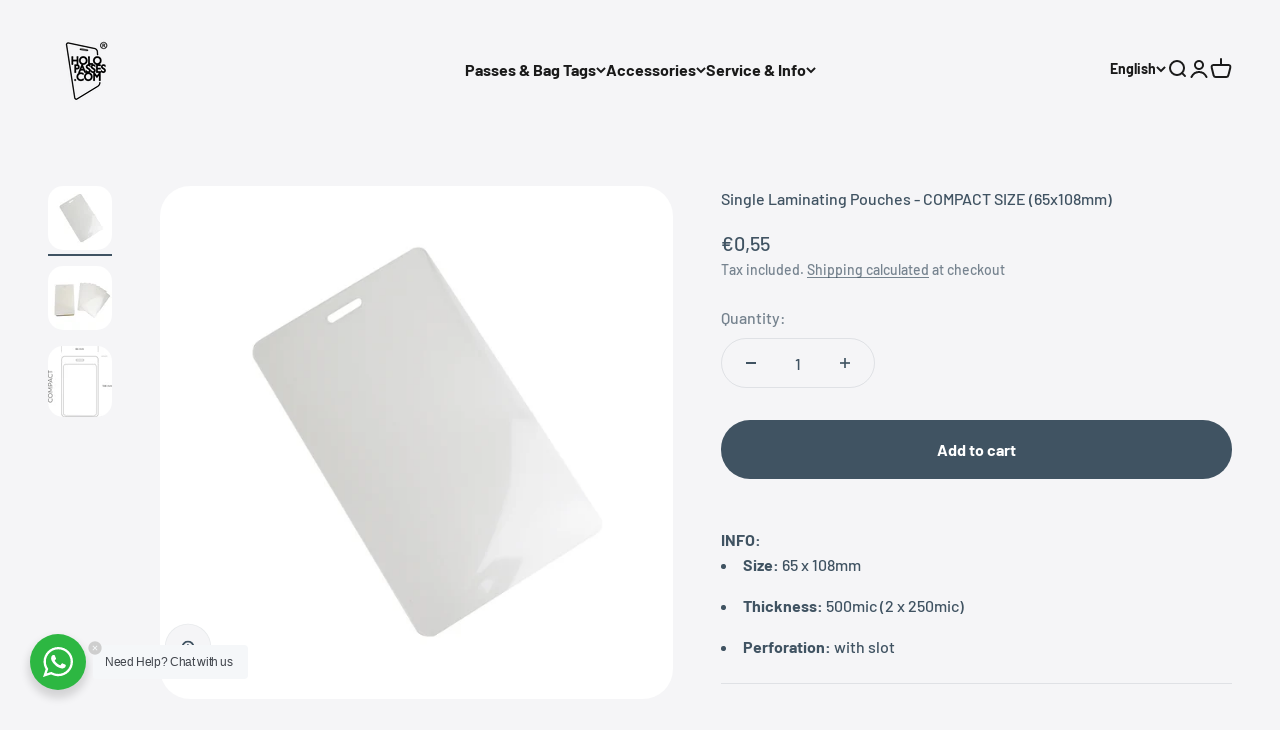

--- FILE ---
content_type: text/html; charset=UTF-8
request_url: https://www.modules4u.biz/shopify/exemptify/js/fix_prices_v1.js.php?shop=holopasses-com.myshopify.com&country=DE&vat=&off&style=&inc_style=&vat_included_setting=false&hide_from_non_eu&tax_included=true&shop_currency=EUR&actual_currency=EUR&num_currencies=3&customer_exempt=&current_country=DE&
body_size: 185
content:
window.is_EU = false;var ev = new CustomEvent("ExemptifyLoaded");window.ExemptifyTriggerUpdate = function(){};window.customer_ip = "3.148.248.226";document.dispatchEvent(ev);

--- FILE ---
content_type: text/javascript; charset=utf-8
request_url: https://s3.us-east-2.amazonaws.com/orderlogic-production/holopasses-com_constraints.js?202502190343
body_size: 23966
content:
var olConstraints = {"shop_id":2398093369,"money_format":"€{{amount_with_comma_separator}}","order_min_quantity":null,"order_max_quantity":null,"messages":{"min_product_quantity_prompt":"Die Mindestbestellmenge für {{product_title}} beträgt {{quantity}} Stk. TIPP: Du willst weniger bestellen? Sende uns deine Anfrage über unser Pass•Call System: \u003ca href=\"https://tinyurl.com/HolopassesPassCall\" target=\"_blank\" rel=\"noopener noreferrer\" \u003eKlick hier.\u003c/a\u003e","max_product_quantity_prompt":"Die maximale Bestellmenge für {{product_title}} beträgt {{quantity}} Stk. TIPP: Du willst mehr bestellen? Sende uns deine Anfrage über unser Pass•Call System: \u003ca href=\"https://tinyurl.com/HolopassesPassCall\" target=\"_blank\" rel=\"noopener noreferrer\" \u003eKlick hier.\u003c/a\u003e","multiple_quantity_prompt":"Die Anzahl für {{product_title}} muss ein Mehrfaches von {{quantity}} Stk. sein.","min_order_amount_prompt":"Mindestbestellmenge noch nicht erreicht...","max_order_amount_prompt":"Du hast leider die maximal mögliche Menge überschritten. TIPP: Du willst mehr bestellen? Sende uns deine Anfrage über unser Pass•Call System: \u003ca href=\"https://tinyurl.com/HolopassesPassCall\" target=\"_blank\" rel=\"noopener noreferrer\" \u003eKlick hier.\u003c/a\u003e","min_order_quantity_prompt":"Dein Warenkorb hat leider noch nicht die Mindestmenge von {{quantity}} Artikeln erreicht.","max_order_quantity_prompt":"Dein Warenkorb hat leider die maximale Menge von {{quantity}} Artikeln überschritten. TIPP: Du willst mehr bestellen? Sende uns deine Anfrage über unser Pass•Call System: \u003ca href=\"https://tinyurl.com/HolopassesPassCall\" target=\"_blank\" rel=\"noopener noreferrer\" \u003eKlick hier.\u003c/a\u003e","modal_title":"Hoppla! ;-)","dismiss_button":"Abbrechen","update_button":"Warenkorb aktualisieren","cart_changed_prompt":"Der Inhalt von deinem Warenkorb hat sich geändert. Hier klicken zum aktualisieren.","custom_message":"Bitte korrigiere die Stückzahlen in deinem Warenkorb."},"4565089321059_maximum":{"product_id":4565089321059,"product":{"title":"Einzelne Laminierfolien - STANDARD SIZE (73x120mm)"},"variant_count":2,"type":"maximum","amount":"20"},"4552109588579_multiple":{"product_id":4552109588579,"product":{"title":"Backstagepass GHOST-LAM STANDARD SIZE"},"variant_count":1,"type":"multiple","amount":"10"},"4586255614051_minimum":{"product_id":4586255614051,"product":{"title":"NEON STICKIES (GLOW-IN-THE-DARK)"},"variant_count":2,"type":"minimum","amount":"100"},"4586255614051_multiple":{"product_id":4586255614051,"product":{"title":"NEON STICKIES (GLOW-IN-THE-DARK)"},"variant_count":2,"type":"multiple","amount":"50"},"8451072557322_minimum":{"product_id":8451072557322,"product":{"title":"BACKSTAGEPASS LAMINATE PILL | ♻️  🚮"},"variant_count":8,"type":"minimum","amount":"50"},"8462203650314_multiple":{"product_id":8462203650314,"product":{"title":"BACKSTAGEPASS LAMINATE BADGE | ♻️ 🚮"},"variant_count":8,"type":"multiple","amount":"10"},"8462203650314_minimum":{"product_id":8462203650314,"product":{"title":"BACKSTAGEPASS LAMINATE BADGE | ♻️ 🚮"},"variant_count":8,"type":"minimum","amount":"50"},"2045643096121_minimum":{"product_id":2045643096121,"product":{"title":"BAG TAGS (LAMINIERT)"},"variant_count":12,"type":"minimum","amount":"30"},"650573250617_minimum":{"product_id":650573250617,"product":{"title":"Lanyards bunt"},"variant_count":7,"type":"minimum","amount":"10"},"4613331320931_minimum":{"product_id":4613331320931,"product":{"title":"CAMPER \u0026 CAR PASS ♻️"},"variant_count":2,"type":"minimum","amount":"50"},"4357891752035_multiple":{"product_id":4357891752035,"product":{"title":"BACKSTAGEPASS FRAMECUT STANDARD ♻️"},"variant_count":4,"type":"multiple","amount":"10"},"2394854785081_multiple":{"product_id":2394854785081,"product":{"title":"STICKY PASSES (Regular Satins)"},"variant_count":8,"type":"multiple","amount":"100"},"4449657782371_multiple":{"product_id":4449657782371,"product":{"title":"BACKSTAGEPASS FRAMECUT SQUARE ♻️"},"variant_count":2,"type":"multiple","amount":"10"},"1728837058617_multiple":{"product_id":1728837058617,"product":{"title":"BACKSTAGEPASS LAMINATE COMPACT SIZE (Holo) ♻️  🚮"},"variant_count":6,"type":"multiple","amount":"10"},"1852265889849_multiple":{"product_id":1852265889849,"product":{"title":"BACKSTAGEPASS LAMINATE (COMPACT SIZE) ♻️"},"variant_count":1,"type":"multiple","amount":"10"},"1728853278777_multiple":{"product_id":1728853278777,"product":{"title":"BACKSTAGEPASS LAMINATE MEDIUM SIZE (Holo) ♻️  🚮"},"variant_count":6,"type":"multiple","amount":"10"},"1728380141625_multiple":{"product_id":1728380141625,"product":{"title":"BACKSTAGEPASS LAMINATE STANDARD SIZE (Holo) ♻️  🚮"},"variant_count":6,"type":"multiple","amount":"10"},"4451681566819_multiple":{"product_id":4451681566819,"product":{"title":"BACKSTAGEPASS FRAMECUT CIRCLE ♻️"},"variant_count":2,"type":"multiple","amount":"10"},"4451681566819_minimum":{"product_id":4451681566819,"product":{"title":"BACKSTAGEPASS FRAMECUT CIRCLE ♻️"},"variant_count":2,"type":"minimum","amount":"50"},"4453524963427_multiple":{"product_id":4453524963427,"product":{"title":"BACKSTAGEPASS FRAMECUT OCTAGON ♻️"},"variant_count":2,"type":"multiple","amount":"10"},"2045643096121_multiple":{"product_id":2045643096121,"product":{"title":"BAG TAGS (LAMINIERT)"},"variant_count":12,"type":"multiple","amount":"10"},"4503057498211_multiple":{"product_id":4503057498211,"product":{"title":"FRAMECUT BAG TAGS (64x99mm) ♻️"},"variant_count":8,"type":"multiple","amount":"10"},"4509153788003_minimum":{"product_id":4509153788003,"product":{"title":"Hologramm-Aufkleber für Tourpässe"},"variant_count":2,"type":"minimum","amount":"100"},"4509153788003_multiple":{"product_id":4509153788003,"product":{"title":"Hologramm-Aufkleber für Tourpässe"},"variant_count":2,"type":"multiple","amount":"10"},"4515831414883_minimum":{"product_id":4515831414883,"product":{"title":"BACKSTAGEPASS LAMINATE (MEDIUM SIZE) ♻️"},"variant_count":1,"type":"minimum","amount":"40"},"4515831545955_minimum":{"product_id":4515831545955,"product":{"title":"BACKSTAGEPASS LAMINATE (STANDARD SIZE) ♻️"},"variant_count":1,"type":"minimum","amount":"40"},"4531406504035_minimum":{"product_id":4531406504035,"product":{"title":"Backstagepass THIN CUT (STANDARD SIZE) ♻️"},"variant_count":2,"type":"minimum","amount":"50"},"4515831545955_multiple":{"product_id":4515831545955,"product":{"title":"BACKSTAGEPASS LAMINATE (STANDARD SIZE) ♻️"},"variant_count":1,"type":"multiple","amount":"10"},"4531406504035_multiple":{"product_id":4531406504035,"product":{"title":"Backstagepass THIN CUT (STANDARD SIZE) ♻️"},"variant_count":2,"type":"multiple","amount":"10"},"4531498680419_minimum":{"product_id":4531498680419,"product":{"title":"Backstagepass THIN CUT (CIRCLE) ♻️"},"variant_count":2,"type":"minimum","amount":"50"},"4531458998371_minimum":{"product_id":4531458998371,"product":{"title":"Backstagepass THIN CUT (OCTAGON) ♻️"},"variant_count":2,"type":"minimum","amount":"50"},"4531479773283_minimum":{"product_id":4531479773283,"product":{"title":"Backstagepass THIN CUT (SQUARE) ♻️"},"variant_count":2,"type":"minimum","amount":"50"},"4531458998371_multiple":{"product_id":4531458998371,"product":{"title":"Backstagepass THIN CUT (OCTAGON) ♻️"},"variant_count":2,"type":"multiple","amount":"10"},"4531479773283_multiple":{"product_id":4531479773283,"product":{"title":"Backstagepass THIN CUT (SQUARE) ♻️"},"variant_count":2,"type":"multiple","amount":"10"},"4547962568803_multiple":{"product_id":4547962568803,"product":{"title":"Safety Dots (49 x 19mm) - Balken"},"variant_count":2,"type":"multiple","amount":"50"},"4547962568803_minimum":{"product_id":4547962568803,"product":{"title":"Safety Dots (49 x 19mm) - Balken"},"variant_count":2,"type":"minimum","amount":"100"},"4550729990243_multiple":{"product_id":4550729990243,"product":{"title":"Backstagepass GHOST-LAM COMPACT SIZE"},"variant_count":1,"type":"multiple","amount":"10"},"4551237304419_multiple":{"product_id":4551237304419,"product":{"title":"Backstagepass GHOST-LAM MEDIUM SIZE"},"variant_count":1,"type":"multiple","amount":"10"},"4561529471075_minimum":{"product_id":4561529471075,"product":{"title":"STICKY PASS (HOLO)"},"variant_count":2,"type":"minimum","amount":"100"},"4561529471075_multiple":{"product_id":4561529471075,"product":{"title":"STICKY PASS (HOLO)"},"variant_count":2,"type":"multiple","amount":"50"},"4551237304419_minimum":{"product_id":4551237304419,"product":{"title":"Backstagepass GHOST-LAM MEDIUM SIZE"},"variant_count":1,"type":"minimum","amount":"50"},"4503057498211_minimum":{"product_id":4503057498211,"product":{"title":"FRAMECUT BAG TAGS (64x99mm) ♻️"},"variant_count":8,"type":"minimum","amount":"40"},"4548212523107_minimum":{"product_id":4548212523107,"product":{"title":"Safety Dots (19mm) - Kreis"},"variant_count":2,"type":"minimum","amount":"100"},"4549462687843_minimum":{"product_id":4549462687843,"product":{"title":"Safety Dots (19mm) - Stern"},"variant_count":2,"type":"minimum","amount":"100"},"4548194992227_minimum":{"product_id":4548194992227,"product":{"title":"Safety Dots (19 x 19x 19mm) - Dreieck"},"variant_count":2,"type":"minimum","amount":"100"},"4642828845155_multiple":{"product_id":4642828845155,"product":{"title":"WINDSCREEN CAMPER \u0026 CAR PASS"},"variant_count":2,"type":"multiple","amount":"10"},"6056427880642_multiple":{"product_id":6056427880642,"product":{"title":"BACKSTAGEPASS FRAMECUT PILL ♻️"},"variant_count":2,"type":"multiple","amount":"10"},"6115530604738_minimum":{"product_id":6115530604738,"product":{"title":"HAND-LETTERED KOFFERANHÄNGER \"BUBBLE\" by Hints \u0026 Kunst"},"variant_count":3,"type":"minimum","amount":"2"},"6115561996482_minimum":{"product_id":6115561996482,"product":{"title":"HAND-LETTERED KOFFERANHÄNGER \"VINTAGE\" by Hints \u0026 Kunst"},"variant_count":2,"type":"minimum","amount":"5"},"6173542219970_minimum":{"product_id":6173542219970,"product":{"title":"Lanyard beidseitig 4/4-farbig bedruckt (20mm Breite • ab 100 Stk.)"},"variant_count":2,"type":"minimum","amount":"100"},"6074369016002_minimum":{"product_id":6074369016002,"product":{"title":"\"URBAN LIFE WORSHIP\" / \"ULC PRODUCTION\" BAGTAG (PET GEPÄCKANHÄNGER)"},"variant_count":2,"type":"minimum","amount":"5"},"6074369016002_multiple":{"product_id":6074369016002,"product":{"title":"\"URBAN LIFE WORSHIP\" / \"ULC PRODUCTION\" BAGTAG (PET GEPÄCKANHÄNGER)"},"variant_count":2,"type":"multiple","amount":"5"},"6202992754882_minimum":{"product_id":6202992754882,"product":{"title":"LH-Style Limited Vintage Bag Tags (Hand-Lettered by Hints \u0026 Kunst)"},"variant_count":3,"type":"minimum","amount":"3"},"4642828845155_minimum":{"product_id":4642828845155,"product":{"title":"WINDSCREEN CAMPER \u0026 CAR PASS"},"variant_count":2,"type":"minimum","amount":"50"},"7186324914370_minimum":{"product_id":7186324914370,"product":{"title":"FRAMECUT BAGTAG 64x107mm ♻️"},"variant_count":8,"type":"minimum","amount":"40"},"6674528698562_multiple":{"product_id":6674528698562,"product":{"title":"BACKSTAGEPASS FRAMECUT BADGE ♻️"},"variant_count":2,"type":"multiple","amount":"10"},"4515831414883_multiple":{"product_id":4515831414883,"product":{"title":"BACKSTAGEPASS LAMINATE (MEDIUM SIZE) ♻️"},"variant_count":1,"type":"multiple","amount":"10"},"4467366002787_multiple":{"product_id":4467366002787,"product":{"title":"Backstagepass MAGIC-LAM"},"variant_count":2,"type":"multiple","amount":"10"},"6686691393730_minimum":{"product_id":6686691393730,"product":{"title":"Backstagepass THIN CUT (BADGE) ♻️"},"variant_count":1,"type":"minimum","amount":"50"},"6686691393730_multiple":{"product_id":6686691393730,"product":{"title":"Backstagepass THIN CUT (BADGE) ♻️"},"variant_count":1,"type":"multiple","amount":"10"},"1728853278777_minimum":{"product_id":1728853278777,"product":{"title":"BACKSTAGEPASS LAMINATE MEDIUM SIZE (Holo) ♻️  🚮"},"variant_count":6,"type":"minimum","amount":"40"},"4531498680419_multiple":{"product_id":4531498680419,"product":{"title":"Backstagepass THIN CUT (CIRCLE) ♻️"},"variant_count":2,"type":"multiple","amount":"10"},"4613331320931_multiple":{"product_id":4613331320931,"product":{"title":"CAMPER \u0026 CAR PASS ♻️"},"variant_count":2,"type":"multiple","amount":"10"},"650573250617_multiple":{"product_id":650573250617,"product":{"title":"Lanyards bunt"},"variant_count":7,"type":"multiple","amount":"10"},"4549462687843_multiple":{"product_id":4549462687843,"product":{"title":"Safety Dots (19mm) - Stern"},"variant_count":2,"type":"multiple","amount":"50"},"4548194992227_multiple":{"product_id":4548194992227,"product":{"title":"Safety Dots (19 x 19x 19mm) - Dreieck"},"variant_count":2,"type":"multiple","amount":"50"},"7186324914370_multiple":{"product_id":7186324914370,"product":{"title":"FRAMECUT BAGTAG 64x107mm ♻️"},"variant_count":8,"type":"multiple","amount":"10"},"4548212523107_multiple":{"product_id":4548212523107,"product":{"title":"Safety Dots (19mm) - Kreis"},"variant_count":2,"type":"multiple","amount":"50"},"7974511902986_minimum":{"product_id":7974511902986,"product":{"title":"LANYARD MIT RUNDER KORDEL (SCHWARZ)"},"variant_count":1,"type":"minimum","amount":"10"},"7974511902986_multiple":{"product_id":7974511902986,"product":{"title":"LANYARD MIT RUNDER KORDEL (SCHWARZ)"},"variant_count":1,"type":"multiple","amount":"10"},"1728837058617_minimum":{"product_id":1728837058617,"product":{"title":"BACKSTAGEPASS LAMINATE COMPACT SIZE (Holo) ♻️  🚮"},"variant_count":6,"type":"minimum","amount":"40"},"1852265889849_minimum":{"product_id":1852265889849,"product":{"title":"BACKSTAGEPASS LAMINATE (COMPACT SIZE) ♻️"},"variant_count":1,"type":"minimum","amount":"40"},"4467366002787_minimum":{"product_id":4467366002787,"product":{"title":"Backstagepass MAGIC-LAM"},"variant_count":2,"type":"minimum","amount":"40"},"1728380141625_minimum":{"product_id":1728380141625,"product":{"title":"BACKSTAGEPASS LAMINATE STANDARD SIZE (Holo) ♻️  🚮"},"variant_count":6,"type":"minimum","amount":"40"},"4550729990243_minimum":{"product_id":4550729990243,"product":{"title":"Backstagepass GHOST-LAM COMPACT SIZE"},"variant_count":1,"type":"minimum","amount":"50"},"6674528698562_minimum":{"product_id":6674528698562,"product":{"title":"BACKSTAGEPASS FRAMECUT BADGE ♻️"},"variant_count":2,"type":"minimum","amount":"50"},"4453524963427_minimum":{"product_id":4453524963427,"product":{"title":"BACKSTAGEPASS FRAMECUT OCTAGON ♻️"},"variant_count":2,"type":"minimum","amount":"50"},"6056427880642_minimum":{"product_id":6056427880642,"product":{"title":"BACKSTAGEPASS FRAMECUT PILL ♻️"},"variant_count":2,"type":"minimum","amount":"50"},"4449657782371_minimum":{"product_id":4449657782371,"product":{"title":"BACKSTAGEPASS FRAMECUT SQUARE ♻️"},"variant_count":2,"type":"minimum","amount":"50"},"4357891752035_minimum":{"product_id":4357891752035,"product":{"title":"BACKSTAGEPASS FRAMECUT STANDARD ♻️"},"variant_count":4,"type":"minimum","amount":"50"},"7280482517186_minimum":{"product_id":7280482517186,"product":{"title":"FRAMECUT DOORSIGN STANDARD (250x176mm) ♻️"},"variant_count":1,"type":"minimum","amount":"50"},"7280482517186_multiple":{"product_id":7280482517186,"product":{"title":"FRAMECUT DOORSIGN STANDARD (250x176mm) ♻️"},"variant_count":1,"type":"multiple","amount":"2"},"4552109588579_minimum":{"product_id":4552109588579,"product":{"title":"Backstagepass GHOST-LAM STANDARD SIZE"},"variant_count":1,"type":"minimum","amount":"50"},"8090768736522_multiple":{"product_id":8090768736522,"product":{"title":"SECURE STICKY PASSES (Hexa Holo Satins)"},"variant_count":8,"type":"multiple","amount":"100"},"2394854785081_minimum":{"product_id":2394854785081,"product":{"title":"STICKY PASSES (Regular Satins)"},"variant_count":8,"type":"minimum","amount":"500"},"8090768736522_minimum":{"product_id":8090768736522,"product":{"title":"SECURE STICKY PASSES (Hexa Holo Satins)"},"variant_count":8,"type":"minimum","amount":"500"},"6173542219970_multiple":{"product_id":6173542219970,"product":{"title":"Lanyard beidseitig 4/4-farbig bedruckt (20mm Breite • ab 100 Stk.)"},"variant_count":2,"type":"multiple","amount":"100"},"8304329228554_minimum":{"product_id":8304329228554,"product":{"title":"Special Coated STICKY PASSES"},"variant_count":8,"type":"minimum","amount":"500"},"8304329228554_multiple":{"product_id":8304329228554,"product":{"title":"Special Coated STICKY PASSES"},"variant_count":8,"type":"multiple","amount":"100"},"8373382643978_multiple":{"product_id":8373382643978,"product":{"title":"COLORED GHOST-LAM (NFC opt.)"},"variant_count":20,"type":"multiple","amount":"10"},"8388977426698_minimum":{"product_id":8388977426698,"product":{"title":"Sports Event Pass (NFC opt.)"},"variant_count":16,"type":"minimum","amount":"100"},"8388977426698_multiple":{"product_id":8388977426698,"product":{"title":"Sports Event Pass (NFC opt.)"},"variant_count":16,"type":"multiple","amount":"10"},"8373382643978_minimum":{"product_id":8373382643978,"product":{"title":"COLORED GHOST-LAM (NFC opt.)"},"variant_count":20,"type":"minimum","amount":"50"},"8475984986378_minimum":{"product_id":8475984986378,"product":{"title":"Laminate Doorsign A4 (Holo/Foiled)"},"variant_count":2,"type":"minimum","amount":"10"},"8475984986378_multiple":{"product_id":8475984986378,"product":{"title":"Laminate Doorsign A4 (Holo/Foiled)"},"variant_count":2,"type":"multiple","amount":"10"},"8477091660042_minimum":{"product_id":8477091660042,"product":{"title":"Framecut Richtungspfeile Konturschnitt | Direction Arrows Die Cut ♻️"},"variant_count":6,"type":"minimum","amount":"10"},"8477091660042_multiple":{"product_id":8477091660042,"product":{"title":"Framecut Richtungspfeile Konturschnitt | Direction Arrows Die Cut ♻️"},"variant_count":6,"type":"multiple","amount":"10"},"8481878868234_minimum":{"product_id":8481878868234,"product":{"title":"BACKSTAGEPASS LAMINATE OCTAGON | ♻️  🚮"},"variant_count":8,"type":"minimum","amount":"50"},"8481878868234_multiple":{"product_id":8481878868234,"product":{"title":"BACKSTAGEPASS LAMINATE OCTAGON | ♻️  🚮"},"variant_count":8,"type":"multiple","amount":"10"},"8451072557322_multiple":{"product_id":8451072557322,"product":{"title":"BACKSTAGEPASS LAMINATE PILL | ♻️  🚮"},"variant_count":8,"type":"multiple","amount":"10"},"9569502691594_maximum":{"product_id":9569502691594,"product":{"title":"BACKSTAGEPASS FRAMECUT ANYSHAPE (Custom) ♻️"},"variant_count":1,"type":"maximum","amount":"10000"},"9569502691594_minimum":{"product_id":9569502691594,"product":{"title":"BACKSTAGEPASS FRAMECUT ANYSHAPE (Custom) ♻️"},"variant_count":1,"type":"minimum","amount":"100"},"9569502691594_multiple":{"product_id":9569502691594,"product":{"title":"BACKSTAGEPASS FRAMECUT ANYSHAPE (Custom) ♻️"},"variant_count":1,"type":"multiple","amount":"100"},"8496125640970_minimum":{"product_id":8496125640970,"product":{"title":"BACKSTAGEPASS LAMINATE SQUARE | ♻️  🚮"},"variant_count":8,"type":"minimum","amount":"50"},"8496125640970_multiple":{"product_id":8496125640970,"product":{"title":"BACKSTAGEPASS LAMINATE SQUARE | ♻️  🚮"},"variant_count":8,"type":"multiple","amount":"10"},"9772592857354_minimum":{"product_id":9772592857354,"product":{"title":"BLACKStagepass • LAMINATE STANDARD SIZE"},"variant_count":2,"type":"minimum","amount":"50"},"9772592857354_multiple":{"product_id":9772592857354,"product":{"title":"BLACKStagepass • LAMINATE STANDARD SIZE"},"variant_count":2,"type":"multiple","amount":"10"},"8507714666762_minimum":{"product_id":8507714666762,"product":{"title":"BACKSTAGEPASS LAMINATE CIRCLE | ♻️  🚮"},"variant_count":8,"type":"minimum","amount":"50"},"8507714666762_multiple":{"product_id":8507714666762,"product":{"title":"BACKSTAGEPASS LAMINATE CIRCLE | ♻️  🚮"},"variant_count":8,"type":"multiple","amount":"10"},"8529105387786_multiple":{"product_id":8529105387786,"product":{"title":"Framecut Cold Laminate • Aurora Gloss \u0026 Clear Foiling ♻️"},"variant_count":8,"type":"multiple","amount":"10"},"8553791127818_minimum":{"product_id":8553791127818,"product":{"title":"FRAMECUT BIO • Backstagepass aus zertifizierter Biomasse 🌱 ♻️"},"variant_count":4,"type":"minimum","amount":"100"},"8553791127818_multiple":{"product_id":8553791127818,"product":{"title":"FRAMECUT BIO • Backstagepass aus zertifizierter Biomasse 🌱 ♻️"},"variant_count":4,"type":"multiple","amount":"100"},"9582469841162_minimum":{"product_id":9582469841162,"product":{"title":"AUSWEIS INLAY DIN A6 ♻️ (ab 100 Stk.)"},"variant_count":3,"type":"minimum","amount":"100"},"9582469841162_multiple":{"product_id":9582469841162,"product":{"title":"AUSWEIS INLAY DIN A6 ♻️ (ab 100 Stk.)"},"variant_count":3,"type":"multiple","amount":"100"},"10092164612362_minimum":{"product_id":10092164612362,"product":{"title":"BACKSTAGEPASS FRAMECUT STRETCHED OCTAGON ♻️"},"variant_count":2,"type":"minimum","amount":"50"},"10092164612362_multiple":{"product_id":10092164612362,"product":{"title":"BACKSTAGEPASS FRAMECUT STRETCHED OCTAGON ♻️"},"variant_count":2,"type":"multiple","amount":"10"},"9603966468362_minimum":{"product_id":9603966468362,"product":{"title":"Vereinsausweis | Spielerausweis | Mitgliedsausweis"},"variant_count":2,"type":"minimum","amount":"50"},"9603966468362_multiple":{"product_id":9603966468362,"product":{"title":"Vereinsausweis | Spielerausweis | Mitgliedsausweis"},"variant_count":2,"type":"multiple","amount":"10"},"9612391416074_minimum":{"product_id":9612391416074,"product":{"title":"2-End/Duo-Lanyard 4/4-farbig bedruckt (20mm Breite • ab 100 Stk.)"},"variant_count":2,"type":"minimum","amount":"100"},"9612391416074_multiple":{"product_id":9612391416074,"product":{"title":"2-End/Duo-Lanyard 4/4-farbig bedruckt (20mm Breite • ab 100 Stk.)"},"variant_count":2,"type":"multiple","amount":"100"},"9836011520266_minimum":{"product_id":9836011520266,"product":{"title":"Open Framecut • Ready for Onsite Printing ♻️"},"variant_count":3,"type":"minimum","amount":"50"},"9836011520266_multiple":{"product_id":9836011520266,"product":{"title":"Open Framecut • Ready for Onsite Printing ♻️"},"variant_count":3,"type":"multiple","amount":"10"},"8529105387786_minimum":{"product_id":8529105387786,"product":{"title":"Framecut Cold Laminate • Aurora Gloss \u0026 Clear Foiling ♻️"},"variant_count":8,"type":"minimum","amount":"50"},"4550729990243_maximum":{"product_id":4550729990243,"product":{"title":"Backstagepass GHOST-LAM COMPACT SIZE"},"variant_count":1,"type":"maximum","amount":"100"},"4551237304419_maximum":{"product_id":4551237304419,"product":{"title":"Backstagepass GHOST-LAM MEDIUM SIZE"},"variant_count":1,"type":"maximum","amount":"100"},"4552109588579_maximum":{"product_id":4552109588579,"product":{"title":"Backstagepass GHOST-LAM STANDARD SIZE"},"variant_count":1,"type":"maximum","amount":"100"},"8373382643978_maximum":{"product_id":8373382643978,"product":{"title":"COLORED GHOST-LAM (NFC opt.)"},"variant_count":20,"type":"maximum","amount":"100"},"8270848295178_minimum":{"product_id":8270848295178,"product":{"title":"PREMIUM LANYARD MIT RUNDER KORDEL • Simplexhaken schwarz"},"variant_count":1,"type":"minimum","amount":"10"},"8580462313738_minimum":{"product_id":8580462313738,"product":{"title":"PREMIUM SHOELACE LANYARD MIT RUNDER KORDEL \u0026 RING • Haken oval schwarz"},"variant_count":1,"type":"minimum","amount":"10"},"8580462313738_multiple":{"product_id":8580462313738,"product":{"title":"PREMIUM SHOELACE LANYARD MIT RUNDER KORDEL \u0026 RING • Haken oval schwarz"},"variant_count":1,"type":"multiple","amount":"10"},"tag_constraints":{},"tier":0,"deleted":false,"cart_metadata":false,"hide_dynamic_checkout_button":true}